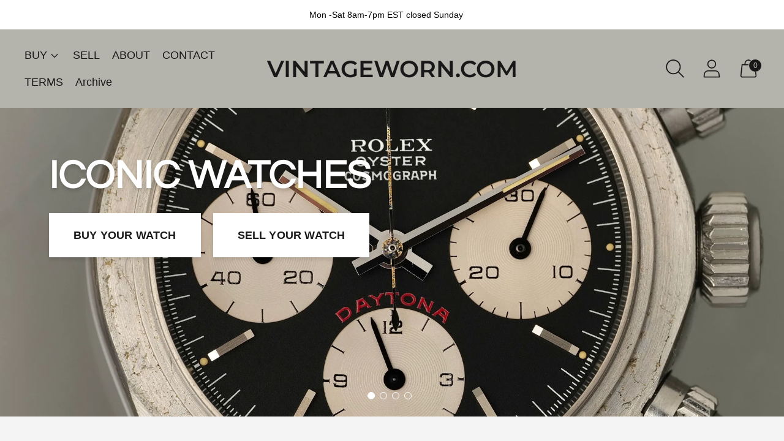

--- FILE ---
content_type: text/css
request_url: https://vintageworn.com/cdn/shop/t/11/assets/custom.css?v=153951769320092230091767720815
body_size: -353
content:
.poa-form{display:none}.poa-form .poa-background{position:fixed;top:0;left:0;width:100vw;height:100vh;z-index:9995;background-color:#fffc}.poa-form .inner-wrapper{position:fixed;top:50%;left:50%;transform:translate(-50%,-50%);z-index:9999;width:100%;margin:0}.poa-form.show{display:block}.form-element-wrapper{margin-bottom:20px}.form-element-wrapper.submit{text-align:center}.form-element-wrapper input[type=submit]{background:#000;color:#fff;padding:15px 30px}.slideshow__button .btn--primary{margin-right:20px}.product-item__quick-add-button-wrapper{text-align:center}#contact-ContactFormProduct,#contact-ContactFormPrice{display:none}.order_content{gap:20px;display:flex;align-items:center}.order_image{max-width:50px;margin:0;object-fit:contain}.order_title{margin:0}.rte p+p.order_price{margin:0}.btn-add-to-cart{margin-bottom:15px}.product-form .product-form__controls-group--submit{margin-top:16px}@media screen and (max-width: 480px){.slider-second-button{margin-top:20px}}@media screen and (min-width: 767px){.poa-form{width:700px}}
/*# sourceMappingURL=/cdn/shop/t/11/assets/custom.css.map?v=153951769320092230091767720815 */
